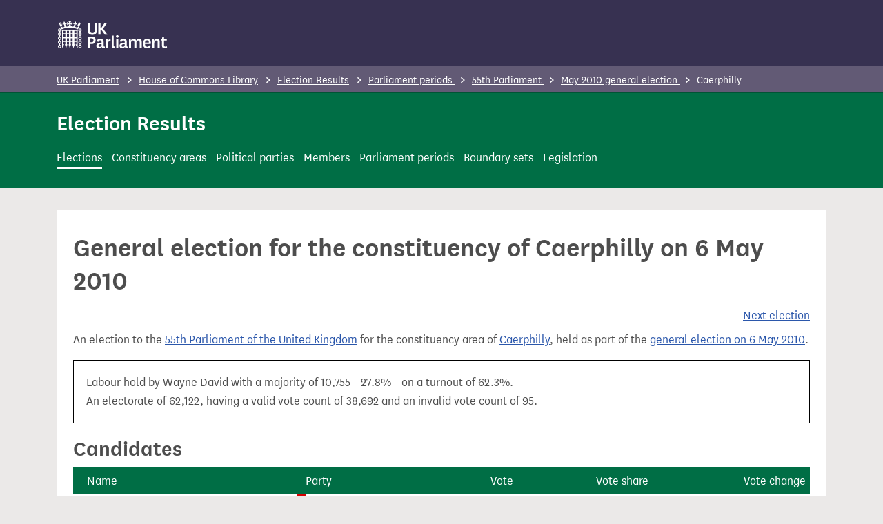

--- FILE ---
content_type: text/html; charset=utf-8
request_url: https://electionresults.parliament.uk/elections/2704
body_size: 9547
content:
<!DOCTYPE html>
<html lang="en-GB">
	<head>
		<meta charset="UTF-8">
	    <meta name="format-detection" content="telephone=no">
	    <meta name="viewport" content="width=device-width">
		<meta name="google-site-verification" content="axwTrMIG4wq1zQhH9hTVGsitg2bxk-MI3NgljeIyycs" />
			<title>Caerphilly general election - May 2010</title>
			<meta name="twitter:title" content="UK Parliament election results: General election for the constituency of Caerphilly on 6 May 2010">
			<meta property="og:title" content="UK Parliament election results: General election for the constituency of Caerphilly on 6 May 2010">
		
			<meta name="description" content="General election for the constituency of Caerphilly held as part of the general election on 6 May 2010.">
			<meta property="og:description" content="General election for the constituency of Caerphilly held as part of the general election on 6 May 2010.">
		
		<link rel="canonical" href="https://electionresults.parliament.uk/elections/2704">
			<link rel="alternate" href="https://electionresults.parliament.uk/elections/2704/candidate-results.csv" type="text/csv">
		
		<meta property="og:locale" content="en_GB" />
		<meta property="og:type" content="website" />
		<meta property="og:url" content="https://electionresults.parliament.uk/" />
		<meta property="og:site_name" content="UK Parliament election results" />
		<meta name="twitter:card" content="summary" />
		<meta name="twitter:site" content="@commonslibrary" />
		<link rel="icon" type="image/x-icon" href="/assets/favicon-c04ee8429a63b8d471ee3e1299fd77d888992adbaca4683aa08644f4af36204e.ico" />
 		<link rel="stylesheet" href="/assets/application-8e11d3b33d529c91a301babd501d3e8cab3e057edf4dda7e97e2f56f0cf5d6cf.css" />
		<meta name="csrf-param" content="authenticity_token" />
<meta name="csrf-token" content="47kSSsonjGbIve8DVd04OIH6z50z6hVUVHfaawe2q-mn3wftvtylVav0eVOHbZ5aRgcP-q02KDFntEUVUFN6KA" />
		
		<script type="application/ld+json">
    {
		"@context": "https://schema.org",
		"@type": "BreadcrumbList",
		"itemListElement": [
	  		{
	        	"@type": "ListItem",
	        	"position": 1,
	        	"name": "UK Parliament",
	        	"item": "https://www.parliament.uk/"
	      	 },
			 {
				 "@type": "ListItem",
				 "position": 2,
				 "name": "House of Commons Library",
				 "item": "https://commonslibrary.parliament.uk/"
			 },
				{
	        		"@type": "ListItem",
	        		"position": 3,
	        		"name": "Election Results",
				 	"item": "https://electionresults.parliament.uk/"
	      	  	}
				,{
	"@type": "ListItem",
	"position": 4,
	"name": "Parliament periods"
		,"item": "https://electionresults.parliament.uk/parliament-periods"
},{
	"@type": "ListItem",
	"position": 5,
	"name": "55th Parliament"
		,"item": "https://electionresults.parliament.uk/parliament-periods/55"
},{
	"@type": "ListItem",
	"position": 6,
	"name": "May 2010 general election"
		,"item": "https://electionresults.parliament.uk/general-elections/1"
},{
	"@type": "ListItem",
	"position": 7,
	"name": "Caerphilly"
}
		]
    }
</script>
	</head>
	<body class="section-elections subsection-">
		<header role="banner">
    <a href="#main-content" class="skip-to-content">Skip to main content</a>
    <div class="container pt-2 pb-4">
        <a href="https://www.parliament.uk/" class="parliament-home" aria-label="UK Parliament">
            <svg aria-hidden="true" width="159" height="40" viewBox="0 0 159 40" fill="none" xmlns="http://www.w3.org/2000/svg">
                <path fill-rule="evenodd" clip-rule="evenodd" d="M30.3206 2.64567L30.723 2.43852C31.4274 2.68118 32.3803 3.0659 33.0728 3.37367L29.0007 12.4944C21.4732 9.15267 12.883 9.15267 5.35546 12.4944L1.29523 3.37367C2.00547 3.0659 2.95838 2.68118 3.66271 2.43852L4.06518 2.64567C3.57977 3.57761 3.47168 4.66063 3.76333 5.67013C4.26363 5.29241 4.61719 4.75264 4.76359 4.1431L5.14239 4.37393C5.47404 5.60261 6.00166 6.76977 6.70493 7.83046L6.59247 8.26252C6.17482 8.04855 5.71227 7.93698 5.243 7.93699C5.08234 7.93777 4.922 7.95162 4.76359 7.97843C5.17842 8.94052 6.10852 9.57921 7.1554 9.62089C8.20228 9.66256 9.1802 9.09981 9.6702 8.17374C9.33972 8.01835 9.09946 7.71912 9.01914 7.36288C8.96282 7.10204 9.01635 6.91096 9.06971 6.72052C9.12289 6.53069 9.1759 6.34149 9.11976 6.08444C9.01631 5.63616 8.60906 5.32453 8.14932 5.34188C7.68959 5.35923 7.30697 5.70066 7.23761 6.15546C6.82687 5.91468 6.59283 5.45774 6.63744 4.98372C6.68206 4.5097 6.99725 4.10445 7.4457 3.94453C7.89415 3.78461 8.39464 3.89897 8.72912 4.2378C8.55213 3.97332 8.4257 3.67832 8.35624 3.36775C8.19123 2.60116 8.37558 1.80089 8.85933 1.18375C9.55788 1.5425 10.061 2.19303 10.2325 2.95936C10.3028 3.27011 10.3148 3.59121 10.268 3.90635C10.4337 3.46345 10.8394 3.15543 11.3106 3.11493C11.7817 3.07442 12.2341 3.30867 12.4729 3.7168C12.7118 4.12494 12.6944 4.63408 12.4283 5.02499C12.1756 4.63717 11.6819 4.48525 11.2549 4.6639C10.8279 4.84255 10.5895 5.30076 10.6882 5.75299C10.7449 6.01837 10.8751 6.16958 11.0048 6.32015C11.1326 6.46845 11.2598 6.61612 11.3156 6.87163C11.3789 7.16536 11.3281 7.47217 11.1735 7.72984L11.1203 7.83638C12.0764 8.57116 13.3669 8.69911 14.4487 8.16638C15.5305 7.63364 16.2158 6.53271 16.2163 5.32684V5.03091C15.2387 5.1864 14.3443 5.67331 13.6831 6.40997L13.3457 6.0726V2.28463L13.689 1.94134C14.3496 2.67463 15.2416 3.15929 16.2163 3.31448C16.2167 1.967 15.3067 0.789395 14.0027 0.449829L14.3519 0.100626C15.291 0.033547 16.238 7.62939e-06 17.1929 7.62939e-06C18.1478 7.62939e-06 19.0948 0.033547 20.0339 0.100626L20.3831 0.449829C19.0769 0.789948 18.1664 1.97072 18.1695 3.3204C19.1441 3.16521 20.0362 2.68055 20.6967 1.94726L21.04 2.29055V6.08444L20.7027 6.42181C20.0415 5.68515 19.1471 5.19824 18.1695 5.04275V5.32684C18.1804 6.53176 18.8743 7.62604 19.9595 8.14979C21.0447 8.67355 22.3331 8.53599 23.2832 7.79495L23.2181 7.69433C23.0651 7.43828 23.0143 7.13388 23.0761 6.84203C23.1327 6.57665 23.263 6.42544 23.3927 6.27488C23.5204 6.12658 23.6476 5.97891 23.7035 5.7234C23.7868 5.27391 23.5413 4.82809 23.1168 4.65831C22.6923 4.48853 22.2071 4.64201 21.9574 5.02499C21.6913 4.63408 21.674 4.12494 21.9128 3.7168C22.1517 3.30867 22.604 3.07442 23.0752 3.11493C23.5463 3.15543 23.9521 3.46345 24.1178 3.90635C24.069 3.59158 24.079 3.27048 24.1474 2.95936C24.3189 2.19303 24.8219 1.5425 25.5205 1.18375C25.9825 1.79054 26.1594 2.56748 26.0058 3.31448C25.9364 3.62505 25.8099 3.92005 25.6329 4.18453C25.9674 3.84571 26.4679 3.73134 26.9164 3.89126C27.3648 4.05119 27.68 4.45643 27.7246 4.93045C27.7692 5.40447 27.5352 5.86141 27.1245 6.1022C27.0551 5.64739 26.6725 5.30596 26.2128 5.28861C25.753 5.27126 25.3458 5.58289 25.2423 6.03117C25.186 6.29201 25.2395 6.48309 25.2929 6.67353C25.3461 6.86336 25.3991 7.05256 25.3429 7.30961C25.2626 7.66586 25.0224 7.96508 24.6919 8.12047C25.1723 9.06531 26.1574 9.64544 27.2167 9.60734C28.2759 9.56924 29.2168 8.91983 29.6281 7.94291C29.4697 7.91611 29.3093 7.90226 29.1487 7.90148C28.6794 7.90146 28.2168 8.01304 27.7992 8.22701L27.6867 7.79495C28.3785 6.73599 28.896 5.57301 29.2197 4.35026L29.6222 4.1431C29.7686 4.75264 30.1221 5.29241 30.6224 5.67013C30.9141 4.66063 30.806 3.57761 30.3206 2.64567ZM56.4574 14.6228V3.3773H53.4093V13.8238C53.4093 16.5997 52.2433 17.9669 49.8285 17.9669C47.4137 17.9669 46.2773 16.6056 46.2773 13.7883V3.3773H43.235V14.611C43.235 19.0204 46.3956 20.4824 49.8344 20.4824C53.2732 20.4824 56.4574 19.0323 56.4574 14.6228ZM62.8613 12.936L67.8685 20.1272H71.5677L65.4773 11.5096L71.1356 3.3773H67.5844L62.9145 10.3199H61.6657V3.3773H58.6235V20.1272H61.6775V12.936H62.8613ZM43.235 39.6553V22.9112H48.6092C52.7878 22.9112 54.5812 24.8466 54.5812 28.2381C54.5812 31.6295 52.5925 33.7839 48.8933 33.7839H46.2773V39.6553H43.235ZM48.5617 31.2681H46.277V25.4382H48.5321C50.4971 25.4382 51.4914 26.4325 51.4914 28.3679C51.4914 30.1613 50.7516 31.2681 48.5617 31.2681ZM66.1643 36.273C66.1643 37.214 66.5905 37.4567 67.1291 37.4567C67.3925 37.4619 67.6543 37.4136 67.8985 37.3147V39.5578C67.3777 39.7821 66.814 39.8892 66.2472 39.8715C64.6847 39.8715 63.7199 39.2205 63.4062 37.7704C62.7552 39.4217 61.2755 39.9899 59.5413 39.9899C57.2389 39.9899 55.6468 38.6523 55.6468 36.4091C55.6468 33.5089 57.9196 31.8576 63.2109 32.118V30.6384C63.2109 29.1587 62.3882 28.5372 61.1098 28.5372C60.5453 28.4869 59.9867 28.6834 59.5782 29.0761C59.1696 29.4688 58.9511 30.0191 58.979 30.5851L56.0789 30.0997C56.2801 27.312 58.6949 26.2052 61.311 26.2052C64.1283 26.2052 66.1703 27.389 66.1703 30.3483L66.1643 36.273ZM58.6235 36.1052C58.6235 34.6255 59.9671 33.8561 63.2046 33.939L63.1987 35.6495C63.1987 37.0995 61.7486 37.8098 60.4997 37.8098C60.0166 37.8684 59.5319 37.714 59.1716 37.3867C58.8114 37.0595 58.6114 36.5917 58.6235 36.1052ZM86.0033 20.9413C86.5189 20.9043 87.026 21.0871 87.3993 21.4446C87.7725 21.8021 87.9771 22.3009 87.9624 22.8175C87.9056 23.8433 87.0573 24.6459 86.03 24.6459C85.0026 24.6459 84.1543 23.8433 84.0975 22.8175C84.0785 22.3091 84.2742 21.8161 84.6368 21.4592C84.9993 21.1023 85.4953 20.9143 86.0033 20.9413ZM87.5131 39.6588V26.5252H84.5538V39.6588H87.5131ZM99.7526 36.273C99.7526 37.214 100.179 37.4567 100.717 37.4567C100.981 37.4619 101.243 37.4136 101.487 37.3147V39.5578C100.966 39.7821 100.402 39.8892 99.8355 39.8715C98.2729 39.8715 97.3082 39.2205 96.9945 37.7704C96.3434 39.4217 94.8637 39.9899 93.1296 39.9899C90.8272 39.9899 89.235 38.6523 89.235 36.4091C89.235 33.5089 91.5078 31.8576 96.7992 32.118V30.6384C96.7992 29.1587 95.9765 28.5372 94.698 28.5372C94.1336 28.4869 93.575 28.6834 93.1664 29.0761C92.7579 29.4688 92.5394 30.0191 92.5673 30.5851L89.6671 30.0997C89.8683 27.312 92.2832 26.2052 94.8993 26.2052C97.7166 26.2052 99.7585 27.389 99.7585 30.3483L99.7526 36.273ZM92.2177 36.0993C92.2177 34.6197 93.5495 33.8561 96.7929 33.939V35.6436C96.7929 37.0937 95.3428 37.8039 94.094 37.8039C93.6108 37.8625 93.1261 37.7081 92.7659 37.3809C92.4057 37.0536 92.2056 36.5859 92.2177 36.0993ZM117.551 26.2084C119.741 26.2084 121.386 27.3921 121.386 30.2153V39.6557H118.427V31.2689C118.427 29.7063 117.835 28.7416 116.408 28.7416C114.982 28.7416 113.668 29.7063 113.668 32.2099V39.6557H110.709V31.2689C110.709 29.7063 110.117 28.7416 108.661 28.7416C107.205 28.7416 105.974 29.7063 105.974 32.2336V39.6557H103.014V26.5221H105.382L105.749 29.0493C106.279 27.2724 107.964 26.0952 109.815 26.2084C111.632 26.2084 113.029 26.9778 113.366 29.1085C114.059 27.0311 115.704 26.2084 117.551 26.2084ZM134.602 36.42L132.015 35.6506C131.791 36.9126 130.641 37.7952 129.364 37.6866C127.322 37.6866 126.209 36.0472 126.097 33.6797H134.442C134.591 33.0995 134.666 32.503 134.667 31.9041C134.667 28.5837 132.838 26.2162 129.34 26.2162C125.57 26.2162 123.202 28.8027 123.202 33.2358C123.202 37.5564 125.647 40.0009 129.228 40.0009C131.761 40.0009 134.01 39.0953 134.602 36.42ZM131.761 31.7269C131.775 31.5575 131.775 31.3873 131.761 31.2179C131.813 30.5045 131.562 29.8022 131.07 29.2831C130.578 28.7639 129.89 28.4759 129.175 28.4894C127.441 28.4894 126.334 29.7145 126.133 31.7328L131.761 31.7269ZM143.575 26.2118C141.586 26.2118 140.077 27.0937 139.367 29.0528L139.053 26.5255H136.638V39.6591H139.597V32.243C139.597 29.5381 140.935 28.745 142.438 28.745C143.942 28.745 144.569 29.7394 144.569 31.3019V39.6591H147.529V30.3076C147.529 27.3956 145.676 26.2118 143.575 26.2118ZM158.218 39.2002C157.15 39.7608 155.955 40.0341 154.749 39.9933C152.305 39.9933 150.796 38.7444 150.796 36.1284V28.8543H148.89V26.5223H150.796L151.476 22.9178H153.808V26.5223H157.703V28.8543H153.779V35.5128C153.779 36.9037 154.371 37.4719 155.454 37.4719C156.258 37.4691 157.039 37.1984 157.673 36.7025L158.218 39.2002ZM71.9171 26.5211L72.2841 30.1019C72.7517 28.0777 73.9472 26.527 76.3088 26.2666V29.3917H75.9004C74.1248 29.3917 72.3492 30.6109 72.3492 33.227V39.6547H69.3898V26.5211H71.9171ZM82.0261 37.2883C81.7079 37.3386 81.3845 37.2371 81.1521 37.014C80.9197 36.7909 80.8051 36.4719 80.8423 36.1519V21.4144H77.883V36.8681C77.883 38.9988 79.3627 39.8807 81.0969 39.8807C81.7018 39.8728 82.3014 39.7668 82.8725 39.567V37.1996C82.5965 37.2718 82.3111 37.3018 82.0261 37.2883Z" fill="white"></path>
                <path fill-rule="evenodd" clip-rule="evenodd" d="M34.3568 19.5326C34.3903 18.4398 33.6467 17.4756 32.5812 17.2303V15.9163C33.7566 15.6357 34.532 14.5148 34.38 13.3159C34.2281 12.117 33.1976 11.225 31.9893 11.2465C30.8956 11.2106 29.9301 11.9552 29.6869 13.0221H4.69812C4.45283 11.9565 3.48863 11.2129 2.39575 11.2465C1.76245 11.2283 1.14966 11.4719 0.701666 11.9199C0.253676 12.3678 0.0100872 12.9806 0.0282634 13.6139C-0.00525611 14.7068 0.738342 15.671 1.80388 15.9163V17.2362C0.744795 17.4958 0 18.4452 0 19.5356C0 20.626 0.744795 21.5754 1.80388 21.835V23.1549C0.744795 23.4145 0 24.3639 0 25.4543C0 26.5447 0.744795 27.4941 1.80388 27.7537V29.0736C0.744795 29.3332 0 30.2826 0 31.373C0 32.4634 0.744795 33.4128 1.80388 33.6724V34.9923C0.641208 35.2836 -0.120351 36.3978 0.0305448 37.5869C0.181441 38.7759 1.19718 39.6646 2.39575 39.6562C3.60403 39.6777 4.63453 38.7857 4.78648 37.5868C4.93843 36.3879 4.16304 35.267 2.98762 34.9864V33.6724C4.0467 33.4128 4.79149 32.4634 4.79149 31.373C4.79149 30.2826 4.0467 29.3332 2.98762 29.0736V27.7537C4.0467 27.4941 4.79149 26.5447 4.79149 25.4543C4.79149 24.3639 4.0467 23.4145 2.98762 23.1549V21.835C4.0467 21.5754 4.79149 20.626 4.79149 19.5356C4.79149 18.4452 4.0467 17.4958 2.98762 17.2362V15.9163C3.84051 15.7247 4.50656 15.0587 4.69812 14.2058H5.94697V39.6562H6.21923C6.82325 37.8427 7.73196 36.1454 8.90632 34.6372V34.3294H7.72258V30.7782H10.6819V34.3294H10.0901V34.6549C10.8779 36.2346 11.436 37.9187 11.7473 39.6562H11.9781C12.2913 37.9184 12.8514 36.2343 13.6413 34.6549V34.3294H13.0494V30.7782H16.0088V34.3294H15.4169V34.6549C16.2048 36.2346 16.7628 37.9187 17.0741 39.6562H17.305C17.6182 37.9184 18.1782 36.2343 18.9681 34.6549V34.3294H18.3763V30.7782H21.3356V34.3294H20.7437V34.6549C21.5316 36.2346 22.0897 37.9187 22.401 39.6562H22.6318C22.945 37.9184 23.5051 36.2343 24.295 34.6549V34.3294H23.7031V30.7782H26.6624V34.3294H25.4787V34.6372C26.6531 36.1454 27.5618 37.8427 28.1658 39.6562H28.4381V14.2058H29.6869C29.8771 15.0594 30.5438 15.7261 31.3974 15.9163V17.2362C30.3383 17.4958 29.5935 18.4452 29.5935 19.5356C29.5935 20.626 30.3383 21.5754 31.3974 21.835V23.1549C30.3383 23.4145 29.5935 24.3639 29.5935 25.4543C29.5935 26.5447 30.3383 27.4941 31.3974 27.7537V29.0736C30.3383 29.3332 29.5935 30.2826 29.5935 31.373C29.5935 32.4634 30.3383 33.4128 31.3974 33.6724V34.9923C30.2431 35.2904 29.4904 36.4002 29.6407 37.5829C29.7909 38.7656 30.7971 39.6521 31.9893 39.6521C33.1815 39.6521 34.1877 38.7656 34.3379 37.5829C34.4881 36.4002 33.7355 35.2904 32.5812 34.9923V33.6724C33.6402 33.4128 34.385 32.4634 34.385 31.373C34.385 30.2826 33.6402 29.3332 32.5812 29.0736V27.7537C33.6402 27.4941 34.385 26.5447 34.385 25.4543C34.385 24.3639 33.6402 23.4145 32.5812 23.1549V21.835C33.6467 21.5897 34.3903 20.6255 34.3568 19.5326ZM3.57993 37.2867C3.59913 37.6062 3.48059 37.9186 3.2543 38.1449C3.02801 38.3712 2.71563 38.4897 2.39619 38.4705C1.83922 38.4962 1.33981 38.1298 1.19721 37.5907C1.05462 37.0517 1.30749 36.4863 1.80431 36.2332C1.86632 36.5085 2.11406 36.7018 2.39619 36.6949C2.67831 36.7018 2.92605 36.5085 2.98806 36.2332C3.37437 36.4385 3.6056 36.85 3.57993 37.2867ZM2.98738 32.4222C3.3737 32.217 3.60493 31.8054 3.57925 31.3687C3.60493 30.932 3.3737 30.5204 2.98738 30.3152C2.92538 30.5905 2.67763 30.7837 2.39551 30.7768C2.11159 30.7832 1.86321 30.5869 1.80364 30.3093C1.42897 30.5293 1.19885 30.9313 1.19885 31.3657C1.19885 31.8002 1.42897 32.2022 1.80364 32.4222C1.86564 32.1469 2.11339 31.9537 2.39551 31.9606C2.67763 31.9537 2.92538 32.1469 2.98738 32.4222ZM3.57925 25.4491C3.60493 25.8858 3.3737 26.2974 2.98738 26.5027C2.92538 26.2273 2.67763 26.0341 2.39551 26.041C2.11339 26.0341 1.86564 26.2273 1.80364 26.5027C1.42897 26.2826 1.19885 25.8807 1.19885 25.4462C1.19885 25.0117 1.42897 24.6097 1.80364 24.3897C1.86321 24.6673 2.11159 24.8636 2.39551 24.8573C2.67763 24.8642 2.92538 24.6709 2.98738 24.3956C3.3737 24.6008 3.60493 25.0124 3.57925 25.4491ZM2.39619 14.2025C2.67831 14.1956 2.92605 14.3888 2.98806 14.6642C3.48488 14.4111 3.73775 13.8456 3.59516 13.3066C3.45256 12.7676 2.95315 12.4012 2.39619 12.4269C1.83922 12.4012 1.33981 12.7676 1.19721 13.3066C1.05462 13.8456 1.30749 14.4111 1.80431 14.6642C1.86632 14.3888 2.11406 14.1956 2.39619 14.2025ZM10.6821 28.9995H7.72278V25.4482H10.6821V28.9995ZM7.72278 23.6738H10.6821V20.1226H7.72278V23.6738ZM10.6821 18.3482H7.72278V14.797H10.6821V18.3482ZM13.049 28.9995H16.0083V25.4482H13.049V28.9995ZM16.0083 23.6738H13.049V20.1226H16.0083V23.6738ZM13.049 18.3482H16.0083V14.797H13.049V18.3482ZM21.3356 28.9995H18.3762V25.4482H21.3356V28.9995ZM18.3762 23.6738H21.3356V20.1226H18.3762V23.6738ZM21.3356 18.3482H18.3762V14.797H21.3356V18.3482ZM23.7035 28.9995H26.6628V25.4482H23.7035V28.9995ZM26.6628 23.6738H23.7035V20.1226H26.6628V23.6738ZM23.7035 18.3482H26.6628V14.797H23.7035V18.3482ZM30.8058 13.6138C30.8196 13.0431 31.2386 12.5636 31.8023 12.4734C32.3659 12.3833 32.9136 12.7083 33.1047 13.2462C33.2957 13.7841 33.0756 14.3817 32.5814 14.6673C32.5814 14.3404 32.3164 14.0754 31.9895 14.0754C31.6626 14.0754 31.3976 14.3404 31.3976 14.6673C31.0113 14.462 30.7801 14.0505 30.8058 13.6138ZM32.1762 38.4271C32.7399 38.3369 33.1589 37.8574 33.1727 37.2867C33.1984 36.85 32.9672 36.4385 32.5808 36.2332C32.5808 36.5601 32.3158 36.8251 31.989 36.8251C31.6621 36.8251 31.3971 36.5601 31.3971 36.2332C30.9028 36.5188 30.6828 37.1164 30.8738 37.6543C31.0649 38.1922 31.6125 38.5172 32.1762 38.4271ZM33.1726 31.3687C33.1983 31.8054 32.9671 32.217 32.5808 32.4222C32.5808 32.0954 32.3158 31.8304 31.9889 31.8304C31.662 31.8304 31.397 32.0954 31.397 32.4222C31.0224 32.2022 30.7922 31.8002 30.7922 31.3657C30.7922 30.9313 31.0224 30.5293 31.397 30.3093C31.397 30.6361 31.662 30.9011 31.9889 30.9011C32.3158 30.9011 32.5808 30.6361 32.5808 30.3093C32.9691 30.5154 33.2007 30.9299 33.1726 31.3687ZM32.5808 26.5027C32.9671 26.2974 33.1983 25.8858 33.1726 25.4491C33.2007 25.0104 32.9691 24.5958 32.5808 24.3897C32.5808 24.7166 32.3158 24.9816 31.9889 24.9816C31.662 24.9816 31.397 24.7166 31.397 24.3897C31.0224 24.6097 30.7922 25.0117 30.7922 25.4462C30.7922 25.8807 31.0224 26.2826 31.397 26.5027C31.397 26.1758 31.662 25.9108 31.9889 25.9108C32.3158 25.9108 32.5808 26.1758 32.5808 26.5027ZM3.57925 19.5339C3.60493 19.9706 3.3737 20.3822 2.98738 20.5875C2.92538 20.3122 2.67763 20.1189 2.39551 20.1258C2.11339 20.1189 1.86564 20.3122 1.80364 20.5875C1.42897 20.3675 1.19885 19.9655 1.19885 19.531C1.19885 19.0965 1.42897 18.6945 1.80364 18.4745C1.86321 18.7522 2.11159 18.9484 2.39551 18.9421C2.67763 18.949 2.92538 18.7557 2.98738 18.4804C3.3737 18.6856 3.60493 19.0972 3.57925 19.5339ZM32.5808 20.5875C32.9671 20.3822 33.1983 19.9706 33.1726 19.5339C33.2007 19.0952 32.9691 18.6806 32.5808 18.4745C32.5808 18.8014 32.3158 19.0664 31.9889 19.0664C31.662 19.0664 31.397 18.8014 31.397 18.4745C31.0224 18.6945 30.7922 19.0965 30.7922 19.531C30.7922 19.9655 31.0224 20.3675 31.397 20.5875C31.397 20.2606 31.662 19.9956 31.9889 19.9956C32.3158 19.9956 32.5808 20.2606 32.5808 20.5875Z" fill="white"></path>
            </svg>
        </a>
    </div>
	<div class="context-nav" role="navigation">
    <div class="container">
	    <nav>
	        <ol class="breadcrumb">
	            <li>
					<a href="https://www.parliament.uk/">UK Parliament</a>
	            </li>
	            <li>
					<a href="https://commonslibrary.parliament.uk/">House of Commons Library</a>
	            </li>
					<li>
						<a href="https://electionresults.parliament.uk/">Election Results</a>
					</li>
					<li>
		<a href="https://electionresults.parliament.uk/parliament-periods">
			Parliament periods
		</a>
</li><li>
		<a href="https://electionresults.parliament.uk/parliament-periods/55">
			55th Parliament
		</a>
</li><li>
		<a href="https://electionresults.parliament.uk/general-elections/1">
			May 2010 general election
		</a>
</li><li>
		Caerphilly
</li>
	        </ol>
        </nav>
    </div>
</div>


    
	    
	        

<div class="page-header">
        <div class="container">
        
                <span id="site-title"><a href="https://electionresults.parliament.uk/">Election Results</a></span>

			<nav id="header-nav">
	<a class="elections" href="https://electionresults.parliament.uk/elections">Elections</a>
	<a class="constituency-areas" href="https://electionresults.parliament.uk/constituency-areas/current">Constituency areas</a>
	<a class="political-parties" href="https://electionresults.parliament.uk/political-parties/winning">Political parties</a>
	<a class="members" href="https://electionresults.parliament.uk/members">Members</a>
	<a class="parliament-periods" href="https://electionresults.parliament.uk/parliament-periods">Parliament periods</a>
	<a class="boundary-sets" href="https://electionresults.parliament.uk/boundary-sets">Boundary sets</a>
	<a class="legislation" href="https://electionresults.parliament.uk/acts-of-parliament">Legislation</a>
</nav>
            
        </div>
		
</div>
</header>
		
		<div class="container">
			
		</div>
		<main id="main-content" class="container" role="main">
			<div class="inner-content container">
				<div class="reading-width">
					
					<h1>General election for the constituency of Caerphilly on 6 May 2010</h1>
						<div class="container">
		<div class="row">
			<div class="col-6 text-start">
			</div>
			<div class="col-6 text-end"><span class="next"><a rel="next" href="https://electionresults.parliament.uk/elections/104">Next election</a></span>
			</div>
		</div>
	</div>



		<p>An election to the <a href="https://electionresults.parliament.uk/parliament-periods/55">55th Parliament of the United Kingdom</a> for the constituency area of <a href="https://electionresults.parliament.uk/constituency-areas/104">Caerphilly</a>, held as part of the <a href="https://electionresults.parliament.uk/general-elections/1">general election on 6 May 2010</a>.</p>


<div id="result-summary">
	<p>Labour hold by Wayne David with a majority of 10,755 - 27.8% - on a turnout of 62.3%.</p>
	<p id="count">An electorate of 62,122, having a valid vote count of 38,692 and an invalid vote count of 95.</p>
</div>

<div id="candidacies">
	<h2>Candidates</h2>
	<div class="table-wrapper">
		<table>
			<thead>
				<tr>
					<th>Name</th>
					<th>Party</th>
					<th class="number">Vote</th>
					<th class="number">Vote share</th>
					<th class="number">Vote change</th>
			</thead>
			<tbody>
				<tr>
		<td><a href="https://electionresults.parliament.uk/members/1398">DAVID, Wayne</a></td>
	<td class="party party-15">
	
			<a title="Labour" href="https://electionresults.parliament.uk/political-parties/3">Lab</a>
	</td>
	<td class="number">17,377</td>
	<td class="number"><abbr>44.9%</abbr></td>
		<td class="number"><abbr>-10.5%</abbr></td>
</tr>

<tr>
		<td><a href="https://electionresults.parliament.uk/members/4492">CAULFIELD, Maria</a></td>
	<td class="party party-4">
	
			<a title="Conservative" href="https://electionresults.parliament.uk/political-parties/1">Con</a>
	</td>
	<td class="number">6,622</td>
	<td class="number"><abbr>17.1%</abbr></td>
		<td class="number"><abbr>2.4%</abbr></td>
</tr>

<tr>
		<td>WHITTLE, Lindsay</td>
	<td class="party party-22">
	
			<a title="Plaid Cymru" href="https://electionresults.parliament.uk/political-parties/5">PC</a>
	</td>
	<td class="number">6,460</td>
	<td class="number"><abbr>16.7%</abbr></td>
		<td class="number"><abbr>-1.4%</abbr></td>
</tr>

<tr>
		<td>DAVID, Kay</td>
	<td class="party party-17">
	
			<a title="Liberal Democrat" href="https://electionresults.parliament.uk/political-parties/4">LD</a>
	</td>
	<td class="number">5,688</td>
	<td class="number"><abbr>14.7%</abbr></td>
		<td class="number"><abbr>4.7%</abbr></td>
</tr>

<tr>
		<td>REID, Laurence</td>
	<td class="party party-67">
	
			<a title="British National Party" href="https://electionresults.parliament.uk/political-parties/40">BNP</a>
	</td>
	<td class="number">1,635</td>
	<td class="number"><abbr>4.2%</abbr></td>
		<td class="number">-</td>
</tr>

<tr>
		<td>JENKINS, Tony</td>
	<td class="party party-35">
	
			<a title="UK Independence Party" href="https://electionresults.parliament.uk/political-parties/8">UKIP</a>
	</td>
	<td class="number">910</td>
	<td class="number"><abbr>2.4%</abbr></td>
		<td class="number">-</td>
</tr>


			</tbody>
		</table>
	</div>
</div>

<p>The writ for this election was issued on 12 April 2010.</p>

<p>Result declared at 02:25 on 7 May 2010. Declarations times do not form part of election declarations and should be regarded as indicative rather than official.</p>

<p>Gain or hold information and vote change percentages are calculated according to changes since the preceding general election and take no account of intervening by-elections. The calculations are based on changes to party performance, rather than the performance of an individual candidate. Where the boundary of a constituency has changed since the preceding general election, the calculations are based on estimated notional results for the new boundaries at the previous election.</p>

	<p id="lost-deposit-notice">Under <a href="https://www.legislation.gov.uk/ukpga/1985/50/section/13#section-13-b">section 13(b) of the Representation of the People Act 1985</a>, a candidate gaining 5% or less of the vote share will forfeit their deposit.</p>


<p>
	<a href="https://electionresults.parliament.uk/constituency-areas/104">This constituency of Caerphilly</a>
	was established by the
	<a href="https://electionresults.parliament.uk/boundary-sets/7">2010-2024  boundary set for Wales</a>.
	This election was the first held under that boundary set. Any holds, gains and vote change percentages as a result of this election are based on notional results, which estimate the outcome of the previous election had it been contested on the new boundaries.
</p>

<div id="downloads">
	<p>
		<a title="Download candidate result data as a CSV file." class="csv" href="https://electionresults.parliament.uk/elections/2704/candidate-results.csv"><abbr>CSV</abbr></a><a href="https://electionresults.parliament.uk/elections/2704/candidate-results.csv">Download candidate result data as a CSV file.</a>
	</p>
</div>


				</div>
			</div>
		</main>
		<footer role="contentinfo">
	<div class="container">
        <div class="row">
			
			<p>&copy; House of Commons 2026. Re-use our content freely and flexibly with only a few conditions under the <a rel="license" href="https://www.parliament.uk/site-information/copyright-parliament/open-parliament-licence/">Open Parliament Licence</a>.</p>
        
			<p>
				<a href="https://electionresults.parliament.uk/meta/coverage">Coverage</a>
				-
				<a href="https://electionresults.parliament.uk/meta/roadmap">Roadmap</a>
				-
				<a href="https://electionresults.parliament.uk/meta/contact">Contact</a>
				-
				<a href="https://lite.datasette.io/?url=https%3A%2F%2Fraw.githubusercontent.com%2Fukparliament%2Fpsephology-datasette%2Fmain%2Fpsephology.db%3Fraw%3Dtrue#psephology">Datasette Lite endpoint</a>
				-
				<a href="https://electionresults.parliament.uk/meta/schema">Database schema</a>
			</p>
			<p>
				<a href="https://www.parliament.uk/site-information/accessibility/">Accessibility statement</a>
				-
				<a href="https://electionresults.parliament.uk/meta/cookies">Cookies</a>
				-
				<a href="https://commonslibrary.parliament.uk/privacy-policy/">Privacy notice</a>
			</p>
					
		</div>
	</div>
</footer>
	
	<script>(function(){function c(){var b=a.contentDocument||a.contentWindow.document;if(b){var d=b.createElement('script');d.innerHTML="window.__CF$cv$params={r:'9c04b1ddb9552a83',t:'MTc2ODgwODUzOS4wMDAwMDA='};var a=document.createElement('script');a.nonce='';a.src='/cdn-cgi/challenge-platform/scripts/jsd/main.js';document.getElementsByTagName('head')[0].appendChild(a);";b.getElementsByTagName('head')[0].appendChild(d)}}if(document.body){var a=document.createElement('iframe');a.height=1;a.width=1;a.style.position='absolute';a.style.top=0;a.style.left=0;a.style.border='none';a.style.visibility='hidden';document.body.appendChild(a);if('loading'!==document.readyState)c();else if(window.addEventListener)document.addEventListener('DOMContentLoaded',c);else{var e=document.onreadystatechange||function(){};document.onreadystatechange=function(b){e(b);'loading'!==document.readyState&&(document.onreadystatechange=e,c())}}}})();</script></body>
</html>